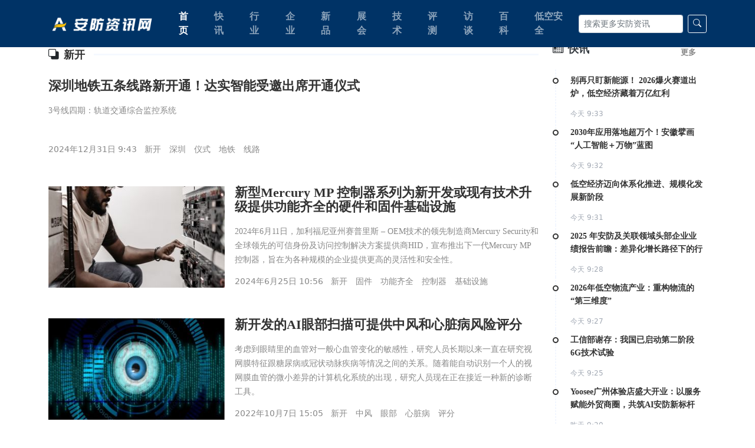

--- FILE ---
content_type: text/html
request_url: https://app.anfangnews.com/tags.php?tag=%E6%96%B0%E5%BC%80
body_size: 5843
content:
<!DOCTYPE HTML>
<!--[if lt IE 7 ]> <html lang="zh-CN" class="ie6 ielt8"> <![endif]-->
<!--[if IE 7 ]>    <html lang="zh-CN" class="ie7 ielt8"> <![endif]-->
<!--[if IE 8 ]>    <html lang="zh-CN" class="ie8"> <![endif]-->
<!--[if (gte IE 9)|!(IE)]><!-->
<html lang="zh-CN">
<!--<![endif]-->
<head>
<meta charset="UTF-8">
<title>新开_标签云_安防资讯网</title>
<meta name="keywords" content="" />
<meta name="description" content="" />
<link href="https://img.anfangnews.com/assets/bootstrap-5.1.3-dist/css/bootstrap.min.css" rel="stylesheet" type="text/css">
<link href="https://img.anfangnews.com/assets/bootstrap-icons-1.8.1/bootstrap-icons.css" rel="stylesheet" type="text/css">
<link href="https://img.anfangnews.com/assets/css/currency.css" rel="stylesheet" type="text/css">
<link rel="stylesheet" type="text/css" href="https://img.anfangnews.com/assets/css/docs.css">
<script src="https://img.anfangnews.com/assets/bootstrap-5.1.3-dist/js/bootstrap.min.js"></script>
<script type="text/javascript" src="https://img.anfangnews.com/js/config.js"></script>
<script type="text/javascript" src="https://img.anfangnews.com/templates/anfangnews/js/jquery.js"></script>
</head>
<body>
<header class="header">
  <nav class="navbar navbar-expand-lg navbar-dark bg-dark fixed-top">
    <div class="container-fluid container"><a class="navbar-brand" href="https://www.anfangnews.com/"><img src="https://img.anfangnews.com/assets/images/logo.png" width="200" alt="logo"></a>
      <button class="navbar-toggler" type="button" data-bs-toggle="collapse" data-bs-target="#navbarSupportedContent" aria-controls="navbarSupportedContent" aria-expanded="false" aria-label="Toggle navigation"> <span class="navbar-toggler-icon"></span> </button>
      <div class="collapse navbar-collapse" id="navbarSupportedContent">
        <ul class="navbar-nav me-auto mb-2 mb-lg-0">
          <li class="nav-item"> <a class="nav-link active" aria-current="page" href="https://www.anfangnews.com/">首页</a> </li>
                                            <li><a href="http://www.anfangnews.com/kuaixun/" target="_blank" class="nav-link">快讯</a></li>
                                             <li><a href="http://www.anfangnews.com/hangye/" target="_blank" class="nav-link">行业</a></li>
                                             <li><a href="http://www.anfangnews.com/qiye/" target="_blank" class="nav-link">企业</a></li>
                                             <li><a href="http://www.anfangnews.com/xinpin/" target="_blank" class="nav-link">新品</a></li>
                                             <li><a href="http://www.anfangnews.com/zhanhui/" target="_blank" class="nav-link">展会</a></li>
                                             <li><a href="http://www.anfangnews.com/jishu/" target="_blank" class="nav-link">技术</a></li>
                                             <li><a href="http://www.anfangnews.com/pingce/" target="_blank" class="nav-link">评测</a></li>
                                             <li><a href="http://www.anfangnews.com/fangtan/" target="_blank" class="nav-link">访谈</a></li>
                                             <li><a href="http://www.anfangnews.com/baike/" target="_blank" class="nav-link">百科</a></li>
                                                                                 <li><a href="http://www.anfangnews.com/dikonganquan/" target="_blank" class="nav-link">低空安全</a></li>
                   </ul>
        <form class="d-flex input-group-sm" role="search">
          <input class="form-control me-2" type="search" placeholder="搜索更多安防资讯" aria-label="Search">
          <button class="btn btn-outline-warning bi bi-search" type="submit"></button>
        </form>
      </div>
    </div>
  </nav>
</header>
<main class="main">
  <div class="container">
    <div class="row">
      <div class="col-lg-9">
        <div class="pos_hot_title">
          <div class="line"></div>
          <h3 class="name"><i class="bi bi-back text-dark pe-2"></i>新开</h3>
        </div>
        <div class="news-list">
          <ul class="public-news-list p-0">
                        <li class="clearFloat overflow-hidden"> 
                            <div class="text-list">
                <h3 class="title"><a href="http://www.anfangnews.com/2024/1231/12279.shtml" title="深圳地铁五条线路新开通！达实智能受邀出席开通仪式" target="_blank">深圳地铁五条线路新开通！达实智能受邀出席开通仪式</a> </h3>
                <p class="des">3号线四期：轨道交通综合监控系统</p>
                <div class="rel-other clearFloat"> <span class="timer fl">2024年12月31日 9:43</span> 
                   
                  <a href="https://app.anfangnews.com/tags.php?tag=%E6%96%B0%E5%BC%80" title="新开" target="_blank" class="type-url fl">新开</a> 
                   
                  <a href="https://app.anfangnews.com/tags.php?tag=%E6%B7%B1%E5%9C%B3" title="深圳" target="_blank" class="type-url fl">深圳</a> 
                   
                  <a href="https://app.anfangnews.com/tags.php?tag=%E4%BB%AA%E5%BC%8F" title="仪式" target="_blank" class="type-url fl">仪式</a> 
                   
                  <a href="https://app.anfangnews.com/tags.php?tag=%E5%9C%B0%E9%93%81" title="地铁" target="_blank" class="type-url fl">地铁</a> 
                   
                  <a href="https://app.anfangnews.com/tags.php?tag=%E7%BA%BF%E8%B7%AF" title="线路" target="_blank" class="type-url fl">线路</a> 
                   
                </div>
              </div>
            </li>
                        <li class="clearFloat overflow-hidden"> 
               
              <a href="http://www.anfangnews.com/2024/0625/11719.shtml" title="新型Mercury MP 控制器系列为新开发或现有技术升级提供功能齐全的硬件和固件基础设施" target="_blank" class="pic-url picHover"> <img src="https://upload.anfangnews.com/2024/0625/thumb_345_174_1719284198831.jpeg" width="345" height="174" alt="新型Mercury MP 控制器系列为新开发或现有技术升级提供功能齐全的硬件和固件基础设施"></a> 
                            <div class="pic-right">
                <h3 class="title"><a href="http://www.anfangnews.com/2024/0625/11719.shtml" title="新型Mercury MP 控制器系列为新开发或现有技术升级提供功能齐全的硬件和固件基础设施" target="_blank">新型Mercury MP 控制器系列为新开发或现有技术升级提供功能齐全的硬件和固件基础设施</a> </h3>
                <p class="des">2024年6月11日，加利福尼亚州赛普里斯 – OEM技术的领先制造商Mercury Security和全球领先的可信身份及访问控制解决方案提供商HID，宣布推出下一代Mercury MP控制器，旨在为各种规模的企业提供更高的灵活性和安全性。</p>
                <div class="rel-other clearFloat"> <span class="timer fl">2024年6月25日 10:56</span> 
                   
                  <a href="https://app.anfangnews.com/tags.php?tag=%E6%96%B0%E5%BC%80" title="新开" target="_blank" class="type-url fl">新开</a> 
                   
                  <a href="https://app.anfangnews.com/tags.php?tag=%E5%9B%BA%E4%BB%B6" title="固件" target="_blank" class="type-url fl">固件</a> 
                   
                  <a href="https://app.anfangnews.com/tags.php?tag=%E5%8A%9F%E8%83%BD%E9%BD%90%E5%85%A8" title="功能齐全" target="_blank" class="type-url fl">功能齐全</a> 
                   
                  <a href="https://app.anfangnews.com/tags.php?tag=%E6%8E%A7%E5%88%B6%E5%99%A8" title="控制器" target="_blank" class="type-url fl">控制器</a> 
                   
                  <a href="https://app.anfangnews.com/tags.php?tag=%E5%9F%BA%E7%A1%80%E8%AE%BE%E6%96%BD" title="基础设施" target="_blank" class="type-url fl">基础设施</a> 
                   
                </div>
              </div>
            </li>
                        <li class="clearFloat overflow-hidden"> 
               
              <a href="http://www.anfangnews.com/2022/1007/961.shtml" title="新开发的AI眼部扫描可提供中风和心脏病风险评分" target="_blank" class="pic-url picHover"> <img src="https://upload.anfangnews.com/2022/1007/thumb_345_174_1665126336148.jpg" width="345" height="174" alt="新开发的AI眼部扫描可提供中风和心脏病风险评分"></a> 
                            <div class="pic-right">
                <h3 class="title"><a href="http://www.anfangnews.com/2022/1007/961.shtml" title="新开发的AI眼部扫描可提供中风和心脏病风险评分" target="_blank">新开发的AI眼部扫描可提供中风和心脏病风险评分</a> </h3>
                <p class="des">考虑到眼睛里的血管对一般心血管变化的敏感性，研究人员长期以来一直在研究视网膜特征跟糖尿病或冠状动脉疾病等情况之间的关系。随着能自动识别一个人的视网膜血管的微小差异的计算机化系统的出现，研究人员现在正在接近一种新的诊断工具。</p>
                <div class="rel-other clearFloat"> <span class="timer fl">2022年10月7日 15:05</span> 
                   
                  <a href="https://app.anfangnews.com/tags.php?tag=%E6%96%B0%E5%BC%80" title="新开" target="_blank" class="type-url fl">新开</a> 
                   
                  <a href="https://app.anfangnews.com/tags.php?tag=%E4%B8%AD%E9%A3%8E" title="中风" target="_blank" class="type-url fl">中风</a> 
                   
                  <a href="https://app.anfangnews.com/tags.php?tag=%E7%9C%BC%E9%83%A8" title="眼部" target="_blank" class="type-url fl">眼部</a> 
                   
                  <a href="https://app.anfangnews.com/tags.php?tag=%E5%BF%83%E8%84%8F%E7%97%85" title="心脏病" target="_blank" class="type-url fl">心脏病</a> 
                   
                  <a href="https://app.anfangnews.com/tags.php?tag=%E8%AF%84%E5%88%86" title="评分" target="_blank" class="type-url fl">评分</a> 
                   
                </div>
              </div>
            </li>
                      </ul>
        </div>
        <!-- 分页 -->
        <ul class="pages">
                  </ul>
        <!-- @end 分页 --> 
      </div>
      <div class="col-lg-3">
        <aside class="aside-panel quick-news-panel  bd-toc bg-white mb-5">
          <div class="panel-head">
            <div class="title">
              <h3><a href="" target="_blank" title=""><i class="bi bi-newspaper text-dark pe-2"></i>快讯</a></h3>
              <a class="more float-end">更多</a></div>
          </div>
          <div class="panel-body">
            <div class="quick-news-swiper list">
              <div id="quick-news-wrapper" class="swiper-wrappers"> 
                                <div class="swiper-slide">
                  <div class="item"><a href="http://www.anfangnews.com/2026/0123/14075.shtml" title="别再只盯新能源！ 2026爆火赛道出炉，低空经济藏着万亿红利" target="_blank">
                    <p class="title">别再只盯新能源！ 2026爆火赛道出炉，低空经济藏着万亿红利</p>
                    <p class="date">今天 9:33</p>
                    </a></div>
                </div>
                                <div class="swiper-slide">
                  <div class="item"><a href="http://www.anfangnews.com/2026/0123/14074.shtml" title="2030年应用落地超万个！安徽擘画“人工智能＋万物”蓝图" target="_blank">
                    <p class="title">2030年应用落地超万个！安徽擘画“人工智能＋万物”蓝图</p>
                    <p class="date">今天 9:32</p>
                    </a></div>
                </div>
                                <div class="swiper-slide">
                  <div class="item"><a href="http://www.anfangnews.com/2026/0123/14073.shtml" title="低空经济迈向体系化推进、规模化发展新阶段" target="_blank">
                    <p class="title">低空经济迈向体系化推进、规模化发展新阶段</p>
                    <p class="date">今天 9:31</p>
                    </a></div>
                </div>
                                <div class="swiper-slide">
                  <div class="item"><a href="http://www.anfangnews.com/2026/0123/14072.shtml" title="2025 年安防及关联领域头部企业业绩报告前瞻：差异化增长路径下的行业新图景" target="_blank">
                    <p class="title">2025 年安防及关联领域头部企业业绩报告前瞻：差异化增长路径下的行业新图景</p>
                    <p class="date">今天 9:28</p>
                    </a></div>
                </div>
                                <div class="swiper-slide">
                  <div class="item"><a href="http://www.anfangnews.com/2026/0123/14071.shtml" title="2026年低空物流产业：重构物流的“第三维度”" target="_blank">
                    <p class="title">2026年低空物流产业：重构物流的“第三维度”</p>
                    <p class="date">今天 9:27</p>
                    </a></div>
                </div>
                                <div class="swiper-slide">
                  <div class="item"><a href="http://www.anfangnews.com/2026/0123/14070.shtml" title="工信部谢存：我国已启动第二阶段6G技术试验" target="_blank">
                    <p class="title">工信部谢存：我国已启动第二阶段6G技术试验</p>
                    <p class="date">今天 9:25</p>
                    </a></div>
                </div>
                                <div class="swiper-slide">
                  <div class="item"><a href="http://www.anfangnews.com/2026/0122/14069.shtml" title="Yoosee广州体验店盛大开业：以服务赋能外贸商圈，共筑AI安防新标杆" target="_blank">
                    <p class="title">Yoosee广州体验店盛大开业：以服务赋能外贸商圈，共筑AI安防新标杆</p>
                    <p class="date">昨天 9:20</p>
                    </a></div>
                </div>
                                <div class="swiper-slide">
                  <div class="item"><a href="http://www.anfangnews.com/2026/0122/14068.shtml" title="海康威视四款装备入选工信部先进安全应急装备推广目录" target="_blank">
                    <p class="title">海康威视四款装备入选工信部先进安全应急装备推广目录</p>
                    <p class="date">昨天 9:17</p>
                    </a></div>
                </div>
                                <div class="swiper-slide">
                  <div class="item"><a href="http://www.anfangnews.com/2026/0122/14067.shtml" title="2026无人机行业发展现状与产业链分析" target="_blank">
                    <p class="title">2026无人机行业发展现状与产业链分析</p>
                    <p class="date">昨天 9:15</p>
                    </a></div>
                </div>
                                <div class="swiper-slide">
                  <div class="item"><a href="http://www.anfangnews.com/2026/0122/14066.shtml" title="当AI成为攻击面：五个足以瓦解企业安全防线的智能漏洞深度剖析" target="_blank">
                    <p class="title">当AI成为攻击面：五个足以瓦解企业安全防线的智能漏洞深度剖析</p>
                    <p class="date">昨天 9:13</p>
                    </a></div>
                </div>
                                <div class="swiper-slide">
                  <div class="item"><a href="http://www.anfangnews.com/2026/0121/14065.shtml" title="宇泛智能完成5.13亿元Pre-IPO+轮融资，加码具身智能与全球化布局" target="_blank">
                    <p class="title">宇泛智能完成5.13亿元Pre-IPO+轮融资，加码具身智能与全球化布局</p>
                    <p class="date">前天 10:01</p>
                    </a></div>
                </div>
                                <div class="swiper-slide">
                  <div class="item"><a href="http://www.anfangnews.com/2026/0121/14064.shtml" title="哪起粉尘喷哪里，海康威视助力柳钢智能减排" target="_blank">
                    <p class="title">哪起粉尘喷哪里，海康威视助力柳钢智能减排</p>
                    <p class="date">前天 10:00</p>
                    </a></div>
                </div>
                                <div class="swiper-slide">
                  <div class="item"><a href="http://www.anfangnews.com/2026/0121/14063.shtml" title="熵基科技发布 2026 春季新品矩阵：以全栈AI能力驱动智慧空间进化" target="_blank">
                    <p class="title">熵基科技发布 2026 春季新品矩阵：以全栈AI能力驱动智慧空间进化</p>
                    <p class="date">前天 9:57</p>
                    </a></div>
                </div>
                                <div class="swiper-slide">
                  <div class="item"><a href="http://www.anfangnews.com/2026/0121/14062.shtml" title="2026中国视联网行业市场分析及发展前景预测，安防大厂提供技术融合" target="_blank">
                    <p class="title">2026中国视联网行业市场分析及发展前景预测，安防大厂提供技术融合</p>
                    <p class="date">前天 9:55</p>
                    </a></div>
                </div>
                                <div class="swiper-slide">
                  <div class="item"><a href="http://www.anfangnews.com/2026/0121/14061.shtml" title="无安全不智能！具身智能机器人场景网络安全攻防赛在成都举办，助推行业安全标准建设" target="_blank">
                    <p class="title">无安全不智能！具身智能机器人场景网络安全攻防赛在成都举办，助推行业安全标准建设</p>
                    <p class="date">前天 9:52</p>
                    </a></div>
                </div>
                                <div class="swiper-slide">
                  <div class="item"><a href="http://www.anfangnews.com/2026/0121/14060.shtml" title="地位堪比光刻机！我国首台串列型高能氢离子注入机成功出束" target="_blank">
                    <p class="title">地位堪比光刻机！我国首台串列型高能氢离子注入机成功出束</p>
                    <p class="date">前天 9:50</p>
                    </a></div>
                </div>
                                <div class="swiper-slide">
                  <div class="item"><a href="http://www.anfangnews.com/2026/0120/14059.shtml" title="带物理遮挡盖的摄像头推荐 罗技MX Brio 4K超高清，隐私与性能的完美平衡" target="_blank">
                    <p class="title">带物理遮挡盖的摄像头推荐 罗技MX Brio 4K超高清，隐私与性能的完美平衡</p>
                    <p class="date">2026年1月20日 11:00</p>
                    </a></div>
                </div>
                                <div class="swiper-slide">
                  <div class="item"><a href="http://www.anfangnews.com/2026/0120/14058.shtml" title="2026-2030年安防产业：视频结构化、物联感知、云边协同" target="_blank">
                    <p class="title">2026-2030年安防产业：视频结构化、物联感知、云边协同</p>
                    <p class="date">2026年1月20日 10:58</p>
                    </a></div>
                </div>
                                <div class="swiper-slide">
                  <div class="item"><a href="http://www.anfangnews.com/2026/0120/14057.shtml" title="伟达联手Archer开启航空AI新纪元：智能飞行技术全面升级" target="_blank">
                    <p class="title">伟达联手Archer开启航空AI新纪元：智能飞行技术全面升级</p>
                    <p class="date">2026年1月20日 10:56</p>
                    </a></div>
                </div>
                                <div class="swiper-slide">
                  <div class="item"><a href="http://www.anfangnews.com/2026/0120/14056.shtml" title="全球Top10半导体公司：英伟达一骑绝尘，联发科守门员" target="_blank">
                    <p class="title">全球Top10半导体公司：英伟达一骑绝尘，联发科守门员</p>
                    <p class="date">2026年1月20日 10:55</p>
                    </a></div>
                </div>
                                <div class="swiper-slide">
                  <div class="item"><a href="http://www.anfangnews.com/2026/0119/14055.shtml" title="智能门控产业赋能：喀美合作伙伴峰会青岛站收官" target="_blank">
                    <p class="title">智能门控产业赋能：喀美合作伙伴峰会青岛站收官</p>
                    <p class="date">2026年1月19日 9:10</p>
                    </a></div>
                </div>
                                <div class="swiper-slide">
                  <div class="item"><a href="http://www.anfangnews.com/2026/0119/14054.shtml" title="奇安信中标某大型银行开发安全扩容项目" target="_blank">
                    <p class="title">奇安信中标某大型银行开发安全扩容项目</p>
                    <p class="date">2026年1月19日 9:08</p>
                    </a></div>
                </div>
                                <div class="swiper-slide">
                  <div class="item"><a href="http://www.anfangnews.com/2026/0119/14053.shtml" title="泰雷兹为三星电子荣获CES大奖的后量子芯片提供技术支持" target="_blank">
                    <p class="title">泰雷兹为三星电子荣获CES大奖的后量子芯片提供技术支持</p>
                    <p class="date">2026年1月19日 9:06</p>
                    </a></div>
                </div>
                                <div class="swiper-slide">
                  <div class="item"><a href="http://www.anfangnews.com/2026/0119/14052.shtml" title="2026年家用监控摄像头芯片SoC发展综述" target="_blank">
                    <p class="title">2026年家用监控摄像头芯片SoC发展综述</p>
                    <p class="date">2026年1月19日 9:05</p>
                    </a></div>
                </div>
                                <div class="swiper-slide">
                  <div class="item"><a href="http://www.anfangnews.com/2026/0119/14051.shtml" title="低空经济：订单潮涌，产业格局重塑进行时" target="_blank">
                    <p class="title">低空经济：订单潮涌，产业格局重塑进行时</p>
                    <p class="date">2026年1月19日 9:03</p>
                    </a></div>
                </div>
                                <div class="swiper-slide">
                  <div class="item"><a href="http://www.anfangnews.com/2026/0116/14050.shtml" title="协同一体化作业！云深处科技发布全新应急消防解决方案" target="_blank">
                    <p class="title">协同一体化作业！云深处科技发布全新应急消防解决方案</p>
                    <p class="date">2026年1月16日 10:02</p>
                    </a></div>
                </div>
                                <div class="swiper-slide">
                  <div class="item"><a href="http://www.anfangnews.com/2026/0116/14049.shtml" title="一键科技：某地某幼儿园、学校一键报警安全及防盗警报系统的监控服务项目" target="_blank">
                    <p class="title">一键科技：某地某幼儿园、学校一键报警安全及防盗警报系统的监控服务项目</p>
                    <p class="date">2026年1月16日 9:55</p>
                    </a></div>
                </div>
                                <div class="swiper-slide">
                  <div class="item"><a href="http://www.anfangnews.com/2026/0116/14048.shtml" title="钙钛矿监控摄像头：“有光即有电”的技术革命，为何难以普及？" target="_blank">
                    <p class="title">钙钛矿监控摄像头：“有光即有电”的技术革命，为何难以普及？</p>
                    <p class="date">2026年1月16日 9:53</p>
                    </a></div>
                </div>
                                <div class="swiper-slide">
                  <div class="item"><a href="http://www.anfangnews.com/2026/0116/14047.shtml" title="IDC预测：2030年全球企业活跃AI智能体数量将达到22亿个，年增幅139%" target="_blank">
                    <p class="title">IDC预测：2030年全球企业活跃AI智能体数量将达到22亿个，年增幅139%</p>
                    <p class="date">2026年1月16日 9:50</p>
                    </a></div>
                </div>
                                <div class="swiper-slide">
                  <div class="item"><a href="http://www.anfangnews.com/2026/0115/14046.shtml" title="云深处科技发布全新应急解决方案，重塑救援新范式" target="_blank">
                    <p class="title">云深处科技发布全新应急解决方案，重塑救援新范式</p>
                    <p class="date">2026年1月15日 9:33</p>
                    </a></div>
                </div>
                 
              </div>
            </div>
            <div class="button-group"><a href="https://app.anfangnews.com/roll.php" target="_blank" title="" class="btn">滚动资讯</a></div>
          </div>
        </aside>
      </div>
    </div>
  </div>
</main>
<footer class="film-global-footer">
  <footer class="global-footer pt-5">
    <div class="copyright">
      <div class="text-center">
<p>Copyright &copy; 2022 <a href="http://www.anfangnews.com/" target='_blank'>安防资讯网</a> 版权所有 Power by 甘肃惠敏安防科技有限公司 All Rights Reserved.</p>
<p>增值电信业务经营许可证：<a href="https://beian.miit.gov.cn/" target="_blank" data-hrefexp="fr=homepc_bottom">甘B2-20220036</a>&#160;
<a target="_blank" href="http://www.beian.gov.cn/portal/registerSystemInfo?recordcode=62010202003728" style="display:inline-block; text-decoration:none;height:20px;line-height:20px;"><img src="https://img.anfangnews.com/images/gawb.png" style="float:left;"/>甘公网安备 62010202003728号</a>&#160; ICP备案号：<a href="https://beian.miit.gov.cn/" target="_blank" data-hrefexp="fr=homepc_bottom">陇ICP备12000430号</a></p>
<p><a target="_blank" href="https://www.12377.cn/"><img src="https://img.anfangnews.com/assets/images/12377.png" width="250" height="50"/>
</p>
      </div>
    </div>
  </footer>
</footer></body>
</html>

--- FILE ---
content_type: text/css
request_url: https://img.anfangnews.com/assets/css/currency.css
body_size: 4617
content:
body, div, dl, dt, dd, ul, ol, li, h1, h2, h3, h4, h5, h6, pre, code, form, fieldset, legend, input, textarea, p, blockquote, th, td, section, main, aside, header, footer, article {
	box-sizing:border-box;
}
h1, h2, h3, h4, h5, h6 {
	font-weight:normal;
	font-size:100%
}
li {
	list-style:none
}
img {
	border:none
}
em {
	font-style:normal;
}
input, select, textarea {
	outline:none;
	border:none;
	background:none;
	border-radius:0;
	-webkit-border-radius:0;
	-webkit-appearance:none;
	background-image:-webkit-linear-gradient(transparent, transparent);
	background-image:linear-gradient(transparent, transparent)
}
textarea {
	resize:none
}
html {
	-webkit-text-size-adjust:none
}
article， aside， details， figcaption， figure， footer， header， hgroup， menu， nav， section {
	display:block
}
img {
	max-width:100%;
	height:auto;
	width:auto \9;
	vertical-align:text-top
}
.video embed， .video object， .video iframe {
	width:100%;
	height:auto
}
a {
	color:#343a40;
	text-decoration:none;
	outline:none;
	-webkit-tap-highlight-color:rgba(0, 0, 0, 0)
}
.clearfix:after, .clearfix:before {
	content:"";
	display:table
}
.clearfix:after {
	clear:both
}
.clearfix {
	zoom:1
}
.fs-8 {
 font-size:.5rem !important
}
.ads-xy img {
	width:100%;
}
.bg-dark {
	background:#003366 !important
}
.logo .btn-danger {
	background:#d63384;
	border-color:#d63384
}
.logo img {
	width:65%;
	height:auto;
}
.rank ul li i {
	width:20px;
	height:20px;
	text-align: center;
	line-height: 20px;
	float: left;
	overflow: hidden;
	margin:2px 10px 0 0;
}
.rank ul li .top1, .rank ul li .top2, .rank ul li .top3 {
	color:#fff !important;
	display: inline-block;
	color: #a9aeb7;
}
.rank ul li .top1 {
	background: #dc3545;
}
.rank ul li .top2 {
	background: #fc7403;
}
.rank ul li .top3 {
	background: #f8cc1c;
}
.side-special-module {
	position:relative;
	float:right;
	width:100%;
	overflow:hidden
}
.home-recommend-list {
	width:100%;
	padding:0;
	margin:0
}
.home-recommend-list:after, .home-recommend-list:before {
	content:" ";
	display:table
}
.home-recommend-list:after {
	clear:both
}
.home-recommend-list li {
	position:relative;
	float:left;
	width:48%;
	height:155px;
	overflow:hidden;
	margin-right:10px;
	margin-bottom:10px;
	background-size:contain;
	background-repeat:no-repeat
}
.home-recommend-list li:nth-child(even) {
 margin-right:0 !important
}
.home-recommend-list a, .home-recommend-list img {
	display:block;
	width:100%;
	height:100%
}
.home-recommend-list img {
	position:relative;
	z-index:1
}
.home-recommend-list p {
	position:absolute;
	bottom:-18px;
	left:0;
	z-index:3;
	width:100%;
	padding:12px 10px;
	min-height:60px;
	box-sizing:border-box;
	overflow:hidden;
	line-height:18px;
	font-size:14px;
	color:#fff;
 transition:all .5s;
	background-image:linear-gradient(180deg, rgba(23, 24, 26, 0) 5%, #17181A 94%);
}
.home-recommend-list p span {
	display:block;
	max-height:36px;
	overflow:hidden
}
.public-news-list li {
	margin-bottom: 50px;
	position:relative;
}
.public-news-list li .article-item-channel {
	position: absolute;
	top: 4px;
	left: 4px;
	z-index: 103;
	border-radius: 1px;
	padding: 0 10px;
	text-align: center;
	height: 20px;
	line-height: 20px;
	font-size: 13px;
	color: #fff;
	background:rgba(0, 51, 102)
}
.public-news-list .pic-url {
	float: left;
	width: 36%;
	height: 174px;
}
.public-news-list .pic-url img {
	width: 100%;
	height: 100%;
}
.public-news-list .pic-right {
	width:62%;
	padding-top: 1px;
	height: 174px;
	float:right;
	position:relative
}
.public-news-list .text-list {
	height:130px;
}
.public-news-list h3.title {
	font:bold 22px/24px "Microsoft Yahei";
	margin-bottom: 18px;
}
.public-news-list h3.title a {
	color: #333;
}
.public-news-list h3.title a:hover {
	color:#0d6efd;
}
.public-news-list .des {
	font:14px/24px "Microsoft Yahei";
	color: #888;
	overflow: hidden;
	margin-bottom:10px;
}
.public-news-list .rel-other {
	overflow: hidden;
	font-size: 0;
	position: absolute;
	bottom: 0;
}
.public-news-list .pic-right .f1 {
	float: left;
}
.public-news-list .rel-other .timer, .public-news-list .rel-other a.type-url {
	display: inline-block;
	width: auto;
	font-size: 14px;
	color: #888;
}
.public-news-list .rel-other a.type-url {
	padding: 0 4px;
	margin-left: 6px;
}
.public-news-list .rel-other .timer {
	padding-right: 3px;
}
.public-news-list .rel-other a.type-url:hover {
	color: #ffffff;
	background-color: #2267ad;
}
.aside-panel .panel-body {
	position: relative;
	margin-bottom:30px;
}
.quick-news-panel .panel-head .title {
	border-bottom:none!important;
	height:28px!important;
	line-height:28px!important
}
.quick-news-panel .panel-head .title h3 {
	padding:0;
	float:left;
	font: normal 18px/26px "Microsoft Yahei";
	position:relative;
	font-weight:700;
}
.title h3 a:before {
	width:95%;
	height:12px;
	background:#a6cbff;
	position:absolute;
	left:0;
	top:16px;
	border-bottom:none
}
.quick-news-panel .panel-head .title h3:after {
	display:none!important
}
.quick-news-panel .panel-head .title .more {
	padding-right:18px;
	line-height:28px!important;
}
.quick-news-panel .panel-head .title .more, .quick-news-panel .panel-head .title .more:hover {
	background-repeat:no-repeat;
	background-position:100%;
	background-size:16px 16px;
transition:all .3s
}
.quick-news-panel .panel-head .title .more:hover {
	color:#1a79ff;
	background-image:url(../images/refresh_active_icon.png)
}
.quick-news-panel .swiper-slide {
	height:88px;
	overflow:hidden;
	width:100%
}
.quick-news-panel .quick-news-ad {
	height:0!important;
	overflow:hidden!important
}
.quick-news-panel .list {
	position:relative;
	height:640px;
	margin-top:20px
}
.quick-news-panel .list .swiper-wrappers {
	height:100%;
	overflow-y:auto;
	padding-right:5px;
	box-sizing:border-box
}
.quick-news-panel .list .swiper-wrappers::-webkit-scrollbar {
width:4px;
background:#f2f7ff;
border-radius:2px
}
.quick-news-panel .list .swiper-wrappers::-webkit-scrollbar-thumb {
background:#dadfe6;
border-radius:2px
}
.quick-news-panel .list .item {
	position:relative;
	width:100%;
	height:88px;
	overflow:hidden;
	padding-left:5px;
	box-sizing:border-box
}
.quick-news-panel .list .item:before {
	content:"";
	position:absolute;
	top:14px;
	left:0;
	z-index:2;
	width:10px;
	height:10px;
	background-color:#fff;
	border:2px solid #333;
	border-radius:50%;
transition:all .3s
}
.quick-news-panel .list .item:after {
	content:"";
	position:absolute;
	top:0;
	left:4px;
	z-index:1;
	width:0;
	height:100%;
	border:1px dashed #f2f7ff
}
.quick-news-panel .list .item a {
	position:relative;
	display:block;
	height:100%;
	padding-left:25px;
	overflow:hidden;
	width:100%;
	box-sizing:border-box;
	background-color:#fff;
transition:all .3s
}
.quick-news-panel .list .item a:before {
	content:"";
	position:absolute;
	top:0;
	left:0;
	width:0;
	height:100%;
	background-color:transparent;
transition:all .4s
}
.quick-news-panel .list .item a:hover:before {
	width:100%;
	background-image:linear-gradient(90deg, #fcfcfc 5%, #f8f8f8);
transition:all .4s
}
.quick-news-panel .list .item a:hover .title {
	color:#1a79ff;
transition:all .3s
}
.quick-news-panel .list .item .date, .quick-news-panel .list .item .title {
	position:relative;
	z-index:2
}
.quick-news-panel .list .item .title {
	height:44px;
	overflow:hidden;
	font-size:14px;
	line-height:22px;
	margin-top:8px;
	color:#333;
	font-weight: 600;
}
.quick-news-panel .list .item .title img {
	vertical-align:middle;
	margin-left:6px;
	width:18px;
	height:14px;
	overflow:hidden
}
.quick-news-panel .list .item .date {
	margin-top:8px;
	font-size:12px;
	line-height:14px;
	color:#a1a8b3
}
.button-group .btn {
	padding: 0 42px;
}
.button-group {
	position: relative;
	text-align: center;
	margin-top:30px;
}
.button-group .btn:hover {
	color: #fff !important;
	background-color: #1a79ff;
	border-color: #1a79ff;
 transition: all .3s;
}
.button-group .btn {
	display: inline-block;
	height: 40px;
	font-size: 14px;
	color: #a1a8b3;
	line-height: 40px;
	border: 1px solid #a1a8b3;
	border-radius: 2px;
 transition: all .3s;
	cursor: pointer;
}
.film-info-list li {
	padding-bottom:20px;
}
.film-info-list li a {
	font-size:14px;
}
.film-info-list li .num {
	width: 10px;
	height: 10px;
	border-radius: 50%;
	background: #f2f7ff;
	font-size: 12px;
	color: #adb5bd;
	padding: 2px 6px;
	margin-right:5px;
}
.film-info-list li .top1 {
	background:#333;
	color:#fff;
}
.film-info-list li .top2 {
	background:#333;
	color:#fff;
}
.film-info-list li .top3 {
	background:#333;
	color:#fff;
}
.sole-comment-mod {
	margin-top:30px;
}
.title {
	position:relative;
	width:100%;
	font:normal 18px/26px "Microsoft Yahei";
	font-weight:700;
}
.r-mod-hd h2 {
	float: left;
	font:normal 18px/26px "Microsoft Yahei";
	margin-right: 15px;
	height: 26px;
	overflow: hidden;
	margin-bottom:20px;
	font-weight:700;
}
.quick-news-panel .panel-head .title h3 a {
	position:relative
}
.more {
	color: #888;
	font-size: 13px;
	float: right;
	margin-top: 5px;
}
.quick-news-panel .panel-head .title h3:before {
	width: 95%;
	height: 12px;
	background: #a6cbff;
	position: absolute;
	left: 0;
	top: 16px;
	border-bottom: none;
}
.r-mod-hd .mod-title {
	color: #333;
	display: block;
	font:normal 18px/26px "Microsoft Yahei";
	font-weight:700;
}
.r-mod-hd .more {
	color: #888;
	font-size: 13px;
	float: right;
	margin-top: 5px;
}
.r-mod-hd .more:hover {
	color: #2267ad;
}
.film-plan-list {
	padding-bottom: 37px;
}
.film-plan-list a, .film-plan-list .first span {
	display: block;
}
.film-plan-list .first {
	margin-bottom: 9px;
}
.film-plan-list .first .img-url {
	width: 100%;
	height: 150px;
	position: relative;
}
.film-plan-list .first .img-url img {
	width:100%;
	height: 100%;
}
.film-plan-list .first .title {
	position: absolute;
	left:0;
	bottom:0;
	font-size: 15px;
	width: 100%;
	height: 30px;
	line-height: 30px;
	filter: alpha(opacity=80);
	background-image: linear-gradient(180deg, rgba(23, 24, 26, 0) 54%, #17181A 94%);
}
.film-plan-list .first .title span {
	color: #ffffff;
	position: relative;
	height: 30px;
	overflow: hidden;
	padding: 0 10px;
}
.film-plan-list .first p {
	margin-bottom:0;
	font: 14px/23px "Microsoft Yahei";
	color: #888;
	background:#f5f9ff;
	padding:10px;
}
.film-plan-list .rel-url {
	color:#333;
	height: 24px;
	overflow: hidden;
	margin-bottom: 8px;
}
.film-plan-list .rel-url:hover {
	color: #2267ad;
}
.sole-comment-ul {
	padding-bottom: 30px;
}
.sole-comment-ul .list {
	margin-bottom: 20px;
	height: 100px;
	overflow: hidden;
}
.sole-comment-ul .list a {
	display: block;
}
.sole-comment-ul .list .img-url {
	float: left;
	width: 25%;
	height: 100px;
}
.sole-comment-ul .list .img-url img {
	width: 100%;
	height: 100%;
}
.sole-comment-ul .list .exc-base {
	width: 70%;
	float: right;
}
.sole-comment-ul .list .exc-base .title {
	font-size: 16px;
	color: #333;
	margin-bottom: 8px;
}
.sole-comment-ul .list .exc-base .title:hover {
	color: #2267ad;
}
.sole-comment-ul .list .exc-base p {
	color: #888;
	font-size: 14px;
}
.main {
	position:relative;
	top:70px;
}
.header .navbar-expand-lg .navbar-nav .nav-link {
	padding-right: 1rem;
	padding-left: 1rem;
	font-weight:bold;
}
.pos_hot_title {
	height: 44px;
	overflow: hidden;
	position: relative;
	margin-bottom: 20px;
}
.pos_hot_title .line {
	height: 3px;
	overflow: hidden;
	background-color: #f5f9ff;
	margin-top: 21px;
}
.pos_hot_title .name {
	position: absolute;
	left: 0px;
	top: 0px;
	background-color: #fff;
	padding-right: 15px;
	color: #333;
	height: 45px;
	line-height: 45px;
	font-size: 18px;
	font-weight:700;
}
.footer {
	background:#333f51;
	margin-top:80px;
}
.footer .partner {
	padding: 30px 0 15px;
}
.footer .partner .title {
	font-weight: 700;
	font-size: 14px;
	color: rgba(255, 255, 255, .55);
	line-height: 19px;
	padding-bottom: 7px;
}
.footer .partner .partner-first {
	border-bottom: 1px solid rgba(255, 255, 255, .2);
	line-height: 22px;
	padding-bottom: 10px;
	height: auto;
	overflow: hidden;
}
.global-footer {
	width:100%;
	margin-top: 120px;
	background-color: #001d26;
}
.global-footer .footer-row:after, .global-footer .footer-row:before {
	content:" ";
	display:table
}
.global-footer .footer-row:after {
	clear:both
}
.global-footer .footer-row .col {
	float:left
}
.global-footer .footer-row .footer__logo-well {
}
.global-footer .footer-row .footer__logo-well .logo {
	padding-bottom:20px;
	width:140px;
}
.global-footer .footer-row .footer__logo-well .footer__tips {
	margin-top:2px;
	font-size:14px;
	line-height:20px;
	color:rgba(255, 255, 255)
}
.global-footer .footer-row .footer__other-link li {
	margin-bottom:15px;
	font-size:14px;
	line-height:24px;
	text-align: center;
}
.global-footer .footer-row .footer__other-link li a {
	color:rgba(255, 255, 255);
transition:color .3s
}
.global-footer .footer-row .footer__other-link li a:hover {
	color:#fff;
transition:color .3s
}
.global-footer .footer-row .footer__other-link li.title {
	margin-bottom:20px;
	font-size:16px;
	font-weight:700;
	line-height:30px;
	color:rgba(255, 255, 255)
}
.global-footer .footer-row .footer__qr-code {
	float:right
}
.global-footer .footer-row .footer__qr-code>ul {
	text-align:center;
}
.global-footer .footer-row .footer__qr-code li.title {
	margin-bottom:26px;
	font-size:16px;
	font-weight:700;
	line-height:30px;
	color:rgba(255, 255, 255)
}
.global-footer .footer-row .footer__qr-code li img {
	width:108px;
	height:108px
}
.global-footer .footer-row .footer__qr-code li p {
	margin-top:10px;
	font-size:14px;
	color:#ffffff;
	line-height:24px
}
.global-footer .footer-row.friend-link {
	margin-top:23px;
	padding-top:0px;
	border-top:1px solid #3b4657
}
.global-footer .footer-row .inner-row {
	margin-top:12px
}
.global-footer .footer-row .inner-row:after, .global-footer .footer-row .inner-row:before {
	content:" ";
	display:table
}
.global-footer .footer-row .inner-row:after {
	clear:both
}
.global-footer .footer-row .inner-row>p {
	font-size:16px;
	font-weight:700;
	line-height:24px;
	color:#727680
}
.global-footer .footer-row .inner-row .links {
	float:left;
	width:100%
}
.global-footer .footer-row .inner-row .links li {
	display:inline-block;
	margin-right:10px;
	margin-bottom:8px
}
.global-footer .footer-row .inner-row .links li a {
	font-size:12px;
	line-height:20px;
	color:#727680;
transition:color .3s
}
.global-footer .footer-row .inner-row .links li a:hover {
	color:#fff;
transition:color .3s
}
.global-footer .copyright {
	height:150px;
	box-shadow:inset 0 1px 0 0 #3b4657;
}
.global-footer .copyright p {
	line-height:20px;
	text-align:center;
	font-size:12px;
	color:#727680
}
.global-footer .copyright p a {
	color:#727680
}
.global-footer .copyright p span {
	position:relative
}
.global-footer .copyright p span:nth-of-type(2) {
margin:0 5px;
padding:0 10px
}
.global-footer .copyright p span:nth-of-type(2):after, .global-footer .copyright p span:nth-of-type(2):before {
content:"";
position:absolute;
top:3px;
width:1px;
height:12px;
background:#45474d
}
.global-footer .copyright p span:nth-of-type(2):before {
left:0
}
.global-footer .copyright p span:nth-of-type(2):after {
right:0
}
.footer .footer-inner-links a, .footer .footer-inner-links span {
	color: rgba(255, 255, 255, .55);
	font-size: 12px;
}
.footer .footer-inner-links {
	text-align:center
}
.copy-right {
	background-color: #39485d;
	padding:10px 0;
}
.copy-right span, .copy-right em, .copy-right em a {
	color: rgba(255, 255, 255, .55);
	font-size: 12px;
	padding-right:5px;
}
.footer-inner-links span {
	padding-left:5px;
}
.hot-tags .hot-tags-list {
	padding: 20px 10px;
	background: #f5f9ff;
}
.hot-tags .hot-tags-list li {
	display: inline-block;
	margin: 12px 6px 0px 0;
}
.hot-tags .hot-tags-list li a {
	text-align: center;
	color: #333;
	padding: 5px 10px;
	font-size: 14px;
	height: 26px;
	line-height: 26px;
	border: 1px solid #333;
	border-radius: 4px;
}
.hot-tags .hot-tags-list li a:hover {
	color: #fff !important;
	background:#333;
}
.partner .partner-second {
	line-height: 22px;
	height: auto;
	overflow: hidden;
}
.partner a {
	margin-right: 20px;
	color:rgba(255, 255, 255, .55);
	letter-spacing: 1px;
	float: left;
	white-space: nowrap;
	font-size: 12px;
}
.partner a:hover {
	color:#0d6efd;
}
.pages {
	font-size: 16px;
	line-height: 38px;
	text-align: center;
	padding: 10px 0px 10px 0px;
	height: 38px;
}
.pages a {
	padding: 8px 14px 8px 14px;
	background-color: #e5e5e5;
	margin: 0px 2px 0px 2px;
	color: #999;
}
.pages a:hover {
	background-color: #dfdede;
}
.pages .now, .pages .now:hover {
	color: #fff;
	background-color: #bcbcbc;
}
.pages .more, .pages .more:hover {
	background-color: #fff;
}
.pages .prev, .pages .next {
	padding: 8px 20px 9px 20px;
	font-family: "瀹嬩綋";
	font-weight: bold;
	font-size: 20px;
}
.pages .prev, .pages .next {
	font-size:14px;
	color:#666
}
.pages .prev {
	border-radius: 99px 0px 0px 99px;
}
.pages .next {
	border-radius: 0px 99px 99px 0px;
}
.pages li {
	float: left
}
.dropdown-menu.show:after {
    content: "";
    position: absolute;
    top: -10px;
    left: 25%;
    width: 0px;
    height: 0px;
    border-bottom: 10px solid #fff;
    border-left: 10px solid transparent;
    border-right: 10px solid transparent;
}
 .brand {   
     border: 1px solid #f0f0f0;
    overflow: hidden;
    border-bottom: 0;
     
 }
.brand ul {
    padding: 0;
}
.brand ul li {
    float: left;
    border-bottom: 1px solid #f0f0f0;
    border-right: 1px solid #f0f0f0;
    width: 20%;
    height: 68px;
}
.brand ul li a {
    display: block;
    line-height: 68px;
    text-align: center;
    height: 68px;
}
.brand ul li a span {
    width: 100%;
    height: 68px;
    overflow: hidden;
    display: inline-block;
    vertical-align: middle;
}
.brand ul li a span img {
    margin: 0 auto;
    max-width: 80%;
    max-height: 80%;
    vertical-align: middle;
    border: none;
    transition: all .5s;
}

.w-list h2{ width:100%}
.w-list ul{ padding:0}
.w-listpic-in{ width:100%; height:200px}
.w-list-title{ line-height:30px;}

--- FILE ---
content_type: text/css
request_url: https://img.anfangnews.com/assets/css/docs.css
body_size: 8650
content:
/*!
 * Bootstrap Docs (https://getbootstrap.com/)
 * Copyright 2011-2021 The Bootstrap Authors
 * Copyright 2011-2021 Twitter, Inc.
 * Licensed under the Creative Commons Attribution 3.0 Unported License.
 * For details, see https://creativecommons.org/licenses/by/3.0/.
 */.grid {
	display:grid;
	grid-template-rows:repeat(var(--bs-rows, 1), 1fr);
	grid-template-columns:repeat(var(--bs-columns, 12), 1fr);
	gap:var(--bs-gap, 1.5rem)
}
.grid .g-col-1 {
	grid-column:auto/span 1
}
.grid .g-col-2 {
	grid-column:auto/span 2
}
.grid .g-col-3 {
	grid-column:auto/span 3
}
.grid .g-col-4 {
	grid-column:auto/span 4
}
.grid .g-col-5 {
	grid-column:auto/span 5
}
.grid .g-col-6 {
	grid-column:auto/span 6
}
.grid .g-col-7 {
	grid-column:auto/span 7
}
.grid .g-col-8 {
	grid-column:auto/span 8
}
.grid .g-col-9 {
	grid-column:auto/span 9
}
.grid .g-col-10 {
	grid-column:auto/span 10
}
.grid .g-col-11 {
	grid-column:auto/span 11
}
.grid .g-col-12 {
	grid-column:auto/span 12
}
.grid .g-start-1 {
	grid-column-start:1
}
.grid .g-start-2 {
	grid-column-start:2
}
.grid .g-start-3 {
	grid-column-start:3
}
.grid .g-start-4 {
	grid-column-start:4
}
.grid .g-start-5 {
	grid-column-start:5
}
.grid .g-start-6 {
	grid-column-start:6
}
.grid .g-start-7 {
	grid-column-start:7
}
.grid .g-start-8 {
	grid-column-start:8
}
.grid .g-start-9 {
	grid-column-start:9
}
.grid .g-start-10 {
	grid-column-start:10
}
.grid .g-start-11 {
	grid-column-start:11
}
@media (min-width: 576px) {
.grid .g-col-sm-1 {
grid-column:auto/span 1
}
.grid .g-col-sm-2 {
grid-column:auto/span 2
}
.grid .g-col-sm-3 {
grid-column:auto/span 3
}
.grid .g-col-sm-4 {
grid-column:auto/span 4
}
.grid .g-col-sm-5 {
grid-column:auto/span 5
}
.grid .g-col-sm-6 {
grid-column:auto/span 6
}
.grid .g-col-sm-7 {
grid-column:auto/span 7
}
.grid .g-col-sm-8 {
grid-column:auto/span 8
}
.grid .g-col-sm-9 {
grid-column:auto/span 9
}
.grid .g-col-sm-10 {
grid-column:auto/span 10
}
.grid .g-col-sm-11 {
grid-column:auto/span 11
}
.grid .g-col-sm-12 {
grid-column:auto/span 12
}
.grid .g-start-sm-1 {
grid-column-start:1
}
.grid .g-start-sm-2 {
grid-column-start:2
}
.grid .g-start-sm-3 {
grid-column-start:3
}
.grid .g-start-sm-4 {
grid-column-start:4
}
.grid .g-start-sm-5 {
grid-column-start:5
}
.grid .g-start-sm-6 {
grid-column-start:6
}
.grid .g-start-sm-7 {
grid-column-start:7
}
.grid .g-start-sm-8 {
grid-column-start:8
}
.grid .g-start-sm-9 {
grid-column-start:9
}
.grid .g-start-sm-10 {
grid-column-start:10
}
.grid .g-start-sm-11 {
grid-column-start:11
}
}
@media (min-width: 768px) {
.grid .g-col-md-1 {
grid-column:auto/span 1
}
.grid .g-col-md-2 {
grid-column:auto/span 2
}
.grid .g-col-md-3 {
grid-column:auto/span 3
}
.grid .g-col-md-4 {
grid-column:auto/span 4
}
.grid .g-col-md-5 {
grid-column:auto/span 5
}
.grid .g-col-md-6 {
grid-column:auto/span 6
}
.grid .g-col-md-7 {
grid-column:auto/span 7
}
.grid .g-col-md-8 {
grid-column:auto/span 8
}
.grid .g-col-md-9 {
grid-column:auto/span 9
}
.grid .g-col-md-10 {
grid-column:auto/span 10
}
.grid .g-col-md-11 {
grid-column:auto/span 11
}
.grid .g-col-md-12 {
grid-column:auto/span 12
}
.grid .g-start-md-1 {
grid-column-start:1
}
.grid .g-start-md-2 {
grid-column-start:2
}
.grid .g-start-md-3 {
grid-column-start:3
}
.grid .g-start-md-4 {
grid-column-start:4
}
.grid .g-start-md-5 {
grid-column-start:5
}
.grid .g-start-md-6 {
grid-column-start:6
}
.grid .g-start-md-7 {
grid-column-start:7
}
.grid .g-start-md-8 {
grid-column-start:8
}
.grid .g-start-md-9 {
grid-column-start:9
}
.grid .g-start-md-10 {
grid-column-start:10
}
.grid .g-start-md-11 {
grid-column-start:11
}
}
@media (min-width: 992px) {
.grid .g-col-lg-1 {
grid-column:auto/span 1
}
.grid .g-col-lg-2 {
grid-column:auto/span 2
}
.grid .g-col-lg-3 {
grid-column:auto/span 3
}
.grid .g-col-lg-4 {
grid-column:auto/span 4
}
.grid .g-col-lg-5 {
grid-column:auto/span 5
}
.grid .g-col-lg-6 {
grid-column:auto/span 6
}
.grid .g-col-lg-7 {
grid-column:auto/span 7
}
.grid .g-col-lg-8 {
grid-column:auto/span 8
}
.grid .g-col-lg-9 {
grid-column:auto/span 9
}
.grid .g-col-lg-10 {
grid-column:auto/span 10
}
.grid .g-col-lg-11 {
grid-column:auto/span 11
}
.grid .g-col-lg-12 {
grid-column:auto/span 12
}
.grid .g-start-lg-1 {
grid-column-start:1
}
.grid .g-start-lg-2 {
grid-column-start:2
}
.grid .g-start-lg-3 {
grid-column-start:3
}
.grid .g-start-lg-4 {
grid-column-start:4
}
.grid .g-start-lg-5 {
grid-column-start:5
}
.grid .g-start-lg-6 {
grid-column-start:6
}
.grid .g-start-lg-7 {
grid-column-start:7
}
.grid .g-start-lg-8 {
grid-column-start:8
}
.grid .g-start-lg-9 {
grid-column-start:9
}
.grid .g-start-lg-10 {
grid-column-start:10
}
.grid .g-start-lg-11 {
grid-column-start:11
}
}
@media (min-width: 1200px) {
.grid .g-col-xl-1 {
grid-column:auto/span 1
}
.grid .g-col-xl-2 {
grid-column:auto/span 2
}
.grid .g-col-xl-3 {
grid-column:auto/span 3
}
.grid .g-col-xl-4 {
grid-column:auto/span 4
}
.grid .g-col-xl-5 {
grid-column:auto/span 5
}
.grid .g-col-xl-6 {
grid-column:auto/span 6
}
.grid .g-col-xl-7 {
grid-column:auto/span 7
}
.grid .g-col-xl-8 {
grid-column:auto/span 8
}
.grid .g-col-xl-9 {
grid-column:auto/span 9
}
.grid .g-col-xl-10 {
grid-column:auto/span 10
}
.grid .g-col-xl-11 {
grid-column:auto/span 11
}
.grid .g-col-xl-12 {
grid-column:auto/span 12
}
.grid .g-start-xl-1 {
grid-column-start:1
}
.grid .g-start-xl-2 {
grid-column-start:2
}
.grid .g-start-xl-3 {
grid-column-start:3
}
.grid .g-start-xl-4 {
grid-column-start:4
}
.grid .g-start-xl-5 {
grid-column-start:5
}
.grid .g-start-xl-6 {
grid-column-start:6
}
.grid .g-start-xl-7 {
grid-column-start:7
}
.grid .g-start-xl-8 {
grid-column-start:8
}
.grid .g-start-xl-9 {
grid-column-start:9
}
.grid .g-start-xl-10 {
grid-column-start:10
}
.grid .g-start-xl-11 {
grid-column-start:11
}
}
@media (min-width: 1400px) {
.grid .g-col-xxl-1 {
grid-column:auto/span 1
}
.grid .g-col-xxl-2 {
grid-column:auto/span 2
}
.grid .g-col-xxl-3 {
grid-column:auto/span 3
}
.grid .g-col-xxl-4 {
grid-column:auto/span 4
}
.grid .g-col-xxl-5 {
grid-column:auto/span 5
}
.grid .g-col-xxl-6 {
grid-column:auto/span 6
}
.grid .g-col-xxl-7 {
grid-column:auto/span 7
}
.grid .g-col-xxl-8 {
grid-column:auto/span 8
}
.grid .g-col-xxl-9 {
grid-column:auto/span 9
}
.grid .g-col-xxl-10 {
grid-column:auto/span 10
}
.grid .g-col-xxl-11 {
grid-column:auto/span 11
}
.grid .g-col-xxl-12 {
grid-column:auto/span 12
}
.grid .g-start-xxl-1 {
grid-column-start:1
}
.grid .g-start-xxl-2 {
grid-column-start:2
}
.grid .g-start-xxl-3 {
grid-column-start:3
}
.grid .g-start-xxl-4 {
grid-column-start:4
}
.grid .g-start-xxl-5 {
grid-column-start:5
}
.grid .g-start-xxl-6 {
grid-column-start:6
}
.grid .g-start-xxl-7 {
grid-column-start:7
}
.grid .g-start-xxl-8 {
grid-column-start:8
}
.grid .g-start-xxl-9 {
grid-column-start:9
}
.grid .g-start-xxl-10 {
grid-column-start:10
}
.grid .g-start-xxl-11 {
grid-column-start:11
}
}
.bd-navbar {
padding:.75rem 0;
	background-color:#7952b3
}
.bd-navbar .navbar-toggler {
	padding:0;
	border:0
}
.bd-navbar .navbar-nav .nav-link {
padding-right:.25rem;
padding-left:.25rem;
	color:rgba(255, 255, 255, 0.85)
}
.bd-navbar .navbar-nav .nav-link:hover, .bd-navbar .navbar-nav .nav-link:focus {
	color:#fff
}
.bd-navbar .navbar-nav .nav-link.active {
	font-weight:600;
	color:#fff
}
.bd-navbar .navbar-nav-svg {
	width:1rem;
	height:1rem
}
.bd-subnavbar {
	position:relative;
	z-index:1020;
	background-color:rgba(255, 255, 255, 0.95);
	box-shadow:0 0.5rem 1rem rgba(0, 0, 0, 0.05), inset 0 -1px 0 rgba(0, 0, 0, 0.15)
}
.bd-subnavbar .dropdown-menu {
font-size:.875rem;
	box-shadow:0 0.5rem 1rem rgba(0, 0, 0, 0.05)
}
.bd-subnavbar .dropdown-item.current {
	font-weight:600;
	background-image:url("data:image/svg+xml,%3csvg xmlns='http://www.w3.org/2000/svg' viewBox='0 0 8 8'%3e%3cpath fill='%23292b2c' d='M2.3 6.73L.6 4.53c-.4-1.04.46-1.4 1.1-.8l1.1 1.4 3.4-3.8c.6-.63 1.6-.27 1.2.7l-4 4.6c-.43.5-.8.4-1.1.1z'/%3e%3c/svg%3e");
	background-repeat:no-repeat;
	background-position:right 1rem top 0.6rem;
background-size:.75rem .75rem
}
@media (min-width: 768px) {
.bd-subnavbar {
position:-webkit-sticky;
position:sticky;
top:0
}
}
.bd-search {
	position:relative
}
.bd-search::after {
position:absolute;
top:.4rem;
right:.4rem;
display:flex;
align-items:center;
justify-content:center;
height:1.5rem;
padding-right:.25rem;
padding-left:.25rem;
font-size:.75rem;
color:#6c757d;
content:"Ctrl + /";
border:1px solid #dee2e6;
border-radius:.125rem
}
@media (max-width: 767.98px) {
.bd-search {
width:100%
}
}
.bd-search .form-control {
	padding-right:3.75rem
}
.bd-search .form-control:focus {
	border-color:#7952b3;
	box-shadow:0 0 0 3px rgba(121, 82, 179, 0.25)
}
.bd-sidebar-toggle {
	color:#6c757d
}
.bd-sidebar-toggle:hover, .bd-sidebar-toggle:focus {
	color:#7952b3
}
.bd-sidebar-toggle:focus {
	box-shadow:0 0 0 3px rgba(121, 82, 179, 0.25)
}
.bd-sidebar-toggle .bi-collapse {
	display:none
}
.bd-sidebar-toggle:not(.collapsed) .bi-expand {
display:none
}
.bd-sidebar-toggle:not(.collapsed) .bi-collapse {
display:inline-block
}
.bd-masthead {
	padding:3rem 0;
	background:linear-gradient(165deg, #f7f5fb 50%, #fff 50%)
}
.bd-masthead h1 {
	font-size:calc(1.525rem + 3.3vw);
	line-height:1
}
@media (min-width: 1200px) {
.bd-masthead h1 {
font-size:4rem
}
}
.bd-masthead p:not(.lead) {
color:#495057
}
.bd-masthead .btn {
padding:.8rem 2rem;
	font-weight:600
}
.bd-masthead .lead {
font-size:calc(1.275rem + .3vw);
	font-weight:400;
	color:#495057
}
@media (min-width: 1200px) {
.bd-masthead .lead {
font-size:1.5rem
}
}
@media (min-width: 768px) {
.mw-md-75 {
max-width:75%
}
}
.masthead-followup-icon {
padding:.75rem;
	background-image:linear-gradient(to bottom right, rgba(255, 255, 255, 0.2), rgba(255, 255, 255, 0.01));
border-radius:.75rem;
	box-shadow:0 0.125rem 0.25rem rgba(0, 0, 0, 0.1)
}
.masthead-followup-svg {
	filter:drop-shadow(0 1px 0 rgba(0, 0, 0, 0.125))
}
#carbonads {
	position:static;
	display:block;
	max-width:400px;
	padding:15px 15px 15px 160px;
	margin:2rem 0;
	overflow:hidden;
font-size:.8125rem;
	line-height:1.4;
	text-align:left;
	background-color:rgba(0, 0, 0, 0.05)
}
#carbonads a {
	color:#343a40;
	text-decoration:none
}
@media (min-width: 576px) {
#carbonads {
max-width:330px;
border-radius:4px
}
}
.carbon-img {
	float:left;
	margin-left:-145px
}
.carbon-poweredby {
	display:block;
margin-top:.75rem;
	color:#495057 !important
}
@media (min-width: 768px) {
:root {
scroll-padding-top:4rem
}
}
.bd-content>h2:not(:first-child) {
margin-top:3rem
}
.bd-content>h3 {
	margin-top:2rem
}
.bd-content>ul li, .bd-content>ol li {
margin-bottom:.25rem
}
.bd-content>ul li>p~ul, .bd-content>ol li>p~ul {
margin-top:-.5rem;
margin-bottom:1rem
}
.bd-content>.table {
	max-width:100%;
	margin-bottom:1.5rem;
font-size:.875rem
}
@media (max-width: 991.98px) {
.bd-content>.table {
display:block;
overflow-x:auto
}
.bd-content>.table.table-bordered {
border:1px;
}
}
.bd-content>.table th:first-child, .bd-content>.table td:first-child {
	padding-left:0
}
.bd-content>.table th:not(:last-child), .bd-content>.table td:not(:last-child) {
padding-right:1.5rem
}
.bd-content>.table td:first-child>code {
	white-space:nowrap
}
.bd-title {
	font-size:calc(1.425rem + 2.1vw)
}
@media (min-width: 1200px) {
.bd-title {
font-size:3rem
}
}
.bd-lead {
font-size:calc(1.275rem + .3vw);
	font-weight:300
}
@media (min-width: 1200px) {
.bd-lead {
font-size:1.5rem
}
}
.bd-text-purple-bright {
	color:#7952b3
}
.bd-bg-purple-bright {
	background-color:#7952b3
}
.skippy {
	background-color:#563d7c
}
.skippy a {
	color:#fff
}
@media (max-width: 767.98px) {
.bd-sidebar {
margin:0 -.75rem 1rem
}
}
.bd-links {
	overflow:auto;
	font-weight:600
}
@media (min-width: 768px) {
.bd-links {
position:-webkit-sticky;
position:sticky;
top:5rem;
display:block !important;
height:calc(100vh - 7rem);
padding-left:.25rem;
margin-left:-.25rem;
overflow-y:auto
}
}
@media (max-width: 767.98px) {
.bd-links>ul {
padding:1.5rem .75rem;
background-color:#f8f9fa;
border-bottom:1px solid #e9ecef
}
}
.bd-links a {
padding:.1875rem .5rem;
margin-top:.125rem;
	margin-left:1.25rem;
	color:rgba(0, 0, 0, 0.65);
	text-decoration:none
}
.bd-links a:hover, .bd-links a:focus {
	color:rgba(0, 0, 0, 0.85);
	background-color:rgba(121, 82, 179, 0.1)
}
.bd-links .btn {
padding:.25rem .5rem;
	font-weight:600;
	color:rgba(0, 0, 0, 0.65);
	background-color:transparent;
	border:0
}
.bd-links .btn:hover, .bd-links .btn:focus {
	color:rgba(0, 0, 0, 0.85);
	background-color:rgba(121, 82, 179, 0.1)
}
.bd-links .btn:focus {
	box-shadow:0 0 0 1px rgba(121, 82, 179, 0.7)
}
.bd-links .btn::before {
width:1.25em;
line-height:0;
content:url("data:image/svg+xml,%3csvg xmlns='http://www.w3.org/2000/svg' width='16' height='16' viewBox='0 0 16 16'%3e%3cpath fill='none' stroke='rgba%280,0,0,.5%29' stroke-linecap='round' stroke-linejoin='round' stroke-width='2' d='M5 14l6-6-6-6'/%3e%3c/svg%3e");
transition:transform 0.35s ease;
transform-origin:.5em 50%
}
@media (prefers-reduced-motion: reduce) {
.bd-links .btn::before {
transition:none
}
}
.bd-links .btn[aria-expanded="true"] {
	color:rgba(0, 0, 0, 0.85)
}
.bd-links .btn[aria-expanded="true"]::before {
transform:rotate(90deg)
}
.bd-links .active {
	font-weight:600;
	color:rgba(0, 0, 0, 0.85)
}
@media (min-width: 768px) {
.bd-layout {
display:grid;
gap:1.5rem;
grid-template-areas:"sidebar main";
grid-template-columns:1fr 3fr
}
}
@media (min-width: 992px) {
.bd-layout {
grid-template-columns:1fr 5fr
}
}
.bd-sidebar {
	grid-area:sidebar
}
.bd-main {
	grid-area:main
}
@media (min-width: 768px) {
.bd-main {
display:grid;
gap:inherit;
grid-template-areas:"intro" "toc" "content";
grid-template-rows:auto auto 1fr
}
}
@media (min-width: 992px) {
.bd-main {
grid-template-areas:"intro   toc" "content toc";
grid-template-columns:4fr 1fr;
grid-template-rows:auto 1fr
}
}
.bd-intro {
	grid-area:intro
}
.bd-toc {
	grid-area:toc
}
.bd-content {
	grid-area:content;
	min-width:1px
}
@media (min-width: 992px) {
.bd-toc {
position:-webkit-sticky;
position:sticky;
top:5rem;
right:0;
z-index:2;
}
}
.bd-toc nav {
font-size:.875rem
}
.bd-toc nav ul {
	padding-left:0;
	list-style:none
}
.bd-toc nav ul ul {
	padding-left:1rem;
margin-top:.25rem
}
.bd-toc nav li {
margin-bottom:.25rem
}
.bd-toc nav a {
	color:inherit
}
.bd-toc nav a:not(:hover) {
text-decoration:none
}
.bd-toc nav a code {
	font:inherit
}
.bd-footer a {
	color:#495057;
	text-decoration:none
}
.bd-footer a:hover, .bd-footer a:focus {
	color:#0d6efd;
	text-decoration:underline
}
.bd-example-row .row>.col, .bd-example-row .row>[class^="col-"] {
padding-top:.75rem;
padding-bottom:.75rem;
background-color:rgba(39, 41, 43, 0.03);
border:1px solid rgba(39, 41, 43, 0.1)
}
.bd-example-row .row+.row {
	margin-top:1rem
}
.bd-example-row-flex-cols .row {
	min-height:10rem;
	background-color:rgba(255, 0, 0, 0.1)
}
.bd-example-cssgrid {
	text-align:center
}
.bd-example-cssgrid .grid+.grid {
	margin-top:1rem
}
.bd-example-cssgrid .grid>* {
padding-top:.75rem;
padding-bottom:.75rem;
	background-color:rgba(255, 0, 255, 0.1);
	border:1px solid rgba(255, 0, 255, 0.25)
}
.bd-highlight {
	background-color:rgba(86, 61, 124, 0.15);
	border:1px solid rgba(86, 61, 124, 0.15)
}
.example-container {
	width:800px;
	width:100%;
padding-right:var(--bs-gutter-x, .75rem);
padding-left:var(--bs-gutter-x, .75rem);
	margin-right:auto;
	margin-left:auto
}
.example-row {
--bs-gutter-x: 1.5rem;
--bs-gutter-y: 0;
	display:flex;
	flex-wrap:wrap;
margin-top:calc(-1 * var(--bs-gutter-y));
margin-right:calc(-.5 * var(--bs-gutter-x));
margin-left:calc(-.5 * var(--bs-gutter-x))
}
.example-content-main {
	flex-shrink:0;
	width:100%;
	max-width:100%;
padding-right:calc(var(--bs-gutter-x) * .5);
padding-left:calc(var(--bs-gutter-x) * .5);
	margin-top:var(--bs-gutter-y)
}
@media (min-width: 576px) {
.example-content-main {
flex:0 0 auto;
width:50%
}
}
@media (min-width: 992px) {
.example-content-main {
flex:0 0 auto;
width:66.666667%
}
}
.example-content-secondary {
	flex-shrink:0;
	width:100%;
	max-width:100%;
padding-right:calc(var(--bs-gutter-x) * .5);
padding-left:calc(var(--bs-gutter-x) * .5);
	margin-top:var(--bs-gutter-y)
}
@media (min-width: 576px) {
.example-content-secondary {
flex:0 0 auto;
width:50%
}
}
@media (min-width: 992px) {
.example-content-secondary {
flex:0 0 auto;
width:33.333333%
}
}
.bd-example {
	position:relative;
	padding:1rem;
margin:1rem -.75rem 0;
	border:solid #dee2e6;
	border-width:1px 0 0
}
.bd-example::after {
display:block;
clear:both;
content:""
}
@media (min-width: 576px) {
.bd-example {
padding:1.5rem;
margin-right:0;
margin-left:0;
border-width:1px;
border-top-left-radius:.25rem;
border-top-right-radius:.25rem
}
.bd-example+.bd-clipboard+.highlight {
border-bottom-right-radius:.25rem;
border-bottom-left-radius:.25rem
}
}
.bd-example+p {
	margin-top:2rem
}
.bd-example>.form-control+.form-control {
margin-top:.5rem
}
.bd-example>.nav+.nav, .bd-example>.alert+.alert, .bd-example>.navbar+.navbar, .bd-example>.progress+.progress {
	margin-top:1rem
}
.bd-example>.dropdown-menu {
	position:static;
	display:block
}
.bd-example>:last-child {
	margin-bottom:0
}
.bd-example>svg+svg, .bd-example>img+img {
margin-left:.5rem
}
.bd-example>.btn, .bd-example>.btn-group {
margin:.25rem .125rem
}
.bd-example>.btn-toolbar+.btn-toolbar {
margin-top:.5rem
}
.bd-example>.list-group {
	max-width:400px
}
.bd-example>[class*="list-group-horizontal"] {
max-width:100%
}
.bd-example .fixed-top, .bd-example .sticky-top {
	position:static;
	margin:-1rem -1rem 1rem
}
.bd-example .fixed-bottom {
	position:static;
	margin:1rem -1rem -1rem
}
@media (min-width: 576px) {
.bd-example .fixed-top, .bd-example .sticky-top {
margin:-1.5rem -1.5rem 1rem
}
.bd-example .fixed-bottom {
margin:1rem -1.5rem -1.5rem
}
}
.bd-example .pagination {
margin-top:.5rem;
margin-bottom:.5rem
}
.bd-example-ratios .ratio {
	display:inline-block;
	width:10rem;
	color:#6c757d;
	background-color:#f8f9fa;
	border:1px solid #dee2e6
}
.bd-example-ratios .ratio>div {
	display:flex;
	align-items:center;
	justify-content:center
}
.bd-example-ratios-breakpoint .ratio-4x3 {
	width:16rem
}
@media (min-width: 768px) {
.bd-example-ratios-breakpoint .ratio-4x3 {
--bs-aspect-ratio: 50%
}
}
.bd-example-modal {
	background-color:#fafafa
}
.bd-example-modal .modal {
	position:static;
	display:block
}
.bd-example-offcanvas {
	border-top-left-radius:0;
	border-bottom-left-radius:0
}
.bd-example-offcanvas .offcanvas {
	position:static;
	display:block;
	height:200px;
	visibility:visible;
	transform:translate(0)
}
.tooltip-demo a {
	white-space:nowrap
}
.scrollspy-example {
	position:relative;
	height:200px;
margin-top:.5rem;
	overflow:auto
}
.scrollspy-example-2 {
	position:relative;
	height:350px;
	overflow:auto
}
.bd-example-border-utils [class^="border"] {
display:inline-block;
width:5rem;
height:5rem;
margin:.25rem;
background-color:#f5f5f5
}
.bd-example-border-utils-0 [class^="border"] {
border:1px solid #dee2e6
}
.bd-example-rounded-utils [class*="rounded"] {
margin:.25rem
}
.bd-example-position-utils {
	position:relative;
	padding:3em
}
.bd-example-position-utils .position-relative {
	height:200px;
	background-color:#f5f5f5
}
.bd-example-position-utils .position-absolute {
	width:2em;
	height:2em;
	background-color:#212529;
border-radius:.25rem
}
.bd-example-position-examples::after {
content:none
}
.bd-example-placeholder-cards::after {
display:none
}
.bd-example-placeholder-cards .card {
	width:18rem
}
.bd-example-toasts {
	min-height:240px
}
.highlight {
	padding:1rem;
	margin-bottom:1rem;
	background-color:#f8f9fa
}
@media (min-width: 576px) {
.highlight {
padding:1rem 1.5rem
}
}
.highlight pre {
	padding:0;
margin-top:.65rem;
margin-bottom:.65rem;
	white-space:pre;
	background-color:transparent;
	border:0
}
.highlight pre code {
	font-size:inherit;
	color:#212529;
	word-wrap:normal
}
.bd-content .highlight {
margin-right:-.75rem;
margin-left:-.75rem
}
@media (min-width: 576px) {
.bd-content .highlight {
margin-right:0;
margin-left:0
}
}
.btn-bd-primary {
	font-weight:600;
	color:#fff;
	background-color:#7952b3;
	border-color:#7952b3
}
.btn-bd-primary:hover, .btn-bd-primary:active {
	color:#fff;
	background-color:#61428f;
	border-color:#61428f
}
.btn-bd-primary:focus {
	box-shadow:0 0 0 3px rgba(121, 82, 179, 0.25)
}
.btn-bd-download {
	font-weight:600;
	color:#ffe484;
	border-color:#ffe484
}
.btn-bd-download:hover, .btn-bd-download:active {
	color:#2a2730;
	background-color:#ffe484;
	border-color:#ffe484
}
.btn-bd-download:focus {
	box-shadow:0 0 0 3px rgba(255, 228, 132, 0.25)
}
.btn-bd-light {
	color:#6c757d;
	border-color:#dee2e6
}
.show>.btn-bd-light, .btn-bd-light:hover, .btn-bd-light:active {
	color:#7952b3;
	background-color:#fff;
	border-color:#7952b3
}
.btn-bd-light:focus {
	box-shadow:0 0 0 3px rgba(121, 82, 179, 0.25)
}
.bd-callout {
	padding:1.25rem;
	margin-top:1.25rem;
	margin-bottom:1.25rem;
	border:1px solid #e9ecef;
border-left-width:.25rem;
border-radius:.25rem
}
.bd-callout h4 {
margin-bottom:.25rem
}
.bd-callout p:last-child {
	margin-bottom:0
}
.bd-callout code {
border-radius:.25rem
}
.bd-callout+.bd-callout {
margin-top:-.25rem
}
.bd-callout-info {
	border-left-color:#5bc0de
}
.bd-callout-warning {
	border-left-color:#f0ad4e
}
.bd-callout-danger {
	border-left-color:#d9534f
}
.bd-brand-logos {
	color:#7952b3
}
.bd-brand-logos .inverse {
	color:#fff;
	background-color:#7952b3
}
.bd-brand-item+.bd-brand-item {
	border-top:1px solid #fff
}
@media (min-width: 768px) {
.bd-brand-item+.bd-brand-item {
border-top:0;
border-left:1px solid #fff
}
}
.color-swatches {
	margin:0 -5px
}
.color-swatches .bd-purple {
	background-color:#563d7c
}
.color-swatches .bd-purple-light {
	background-color:#cbbde2
}
.color-swatches .bd-purple-lighter {
	background-color:#e5e1ea
}
.color-swatches .bd-gray {
	background-color:#f9f9f9
}
.color-swatch {
	width:4rem;
	height:4rem
}
@media (min-width: 768px) {
.color-swatch {
width:6rem;
height:6rem
}
}
.swatch-blue {
	color:#fff;
	background-color:#0d6efd
}
.swatch-blue::after {
position:absolute;
top:1rem;
right:1rem;
padding-left:1rem;
font-size:.75rem;
line-height:1.35;
white-space:pre;
content:"4.50" "\a" "4.50" "\a" "4.66";
background-color:#0d6efd;
background-image:linear-gradient(to bottom, transparent 0.25rem, #fff 0.25rem 0.75rem, transparent 0.75rem 1.25rem, #fff 1.25rem 1.75rem, transparent 1.75rem 2.25rem, #000 2.25rem 2.75rem, transparent 2.75rem);
background-repeat:no-repeat;
background-size:.5rem 100%
}
.swatch-indigo {
	color:#fff;
	background-color:#6610f2
}
.swatch-indigo::after {
position:absolute;
top:1rem;
right:1rem;
padding-left:1rem;
font-size:.75rem;
line-height:1.35;
white-space:pre;
content:"7.18" "\a" "7.18" "\a" "2.92";
background-color:#6610f2;
background-image:linear-gradient(to bottom, transparent 0.25rem, #fff 0.25rem 0.75rem, transparent 0.75rem 1.25rem, #fff 1.25rem 1.75rem, transparent 1.75rem 2.25rem, #000 2.25rem 2.75rem, transparent 2.75rem);
background-repeat:no-repeat;
background-size:.5rem 100%
}
.swatch-purple {
	color:#fff;
	background-color:#6f42c1
}
.swatch-purple::after {
position:absolute;
top:1rem;
right:1rem;
padding-left:1rem;
font-size:.75rem;
line-height:1.35;
white-space:pre;
content:"6.51" "\a" "6.51" "\a" "3.22";
background-color:#6f42c1;
background-image:linear-gradient(to bottom, transparent 0.25rem, #fff 0.25rem 0.75rem, transparent 0.75rem 1.25rem, #fff 1.25rem 1.75rem, transparent 1.75rem 2.25rem, #000 2.25rem 2.75rem, transparent 2.75rem);
background-repeat:no-repeat;
background-size:.5rem 100%
}
.swatch-pink {
	color:#fff;
	background-color:#d63384
}
.swatch-pink::after {
position:absolute;
top:1rem;
right:1rem;
padding-left:1rem;
font-size:.75rem;
line-height:1.35;
white-space:pre;
content:"4.50" "\a" "4.50" "\a" "4.66";
background-color:#d63384;
background-image:linear-gradient(to bottom, transparent 0.25rem, #fff 0.25rem 0.75rem, transparent 0.75rem 1.25rem, #fff 1.25rem 1.75rem, transparent 1.75rem 2.25rem, #000 2.25rem 2.75rem, transparent 2.75rem);
background-repeat:no-repeat;
background-size:.5rem 100%
}
.swatch-red {
	color:#fff;
	background-color:#dc3545
}
.swatch-red::after {
position:absolute;
top:1rem;
right:1rem;
padding-left:1rem;
font-size:.75rem;
line-height:1.35;
white-space:pre;
content:"4.52" "\a" "4.52" "\a" "4.63";
background-color:#dc3545;
background-image:linear-gradient(to bottom, transparent 0.25rem, #fff 0.25rem 0.75rem, transparent 0.75rem 1.25rem, #fff 1.25rem 1.75rem, transparent 1.75rem 2.25rem, #000 2.25rem 2.75rem, transparent 2.75rem);
background-repeat:no-repeat;
background-size:.5rem 100%
}
.swatch-orange {
	color:#000;
	background-color:#fd7e14
}
.swatch-orange::after {
position:absolute;
top:1rem;
right:1rem;
padding-left:1rem;
font-size:.75rem;
line-height:1.35;
white-space:pre;
content:"8.17" "\a" "2.57" "\a" "8.17";
background-color:#fd7e14;
background-image:linear-gradient(to bottom, transparent 0.25rem, #000 0.25rem 0.75rem, transparent 0.75rem 1.25rem, #fff 1.25rem 1.75rem, transparent 1.75rem 2.25rem, #000 2.25rem 2.75rem, transparent 2.75rem);
background-repeat:no-repeat;
background-size:.5rem 100%
}
.swatch-yellow {
	color:#000;
	background-color:#ffc107
}
.swatch-yellow::after {
position:absolute;
top:1rem;
right:1rem;
padding-left:1rem;
font-size:.75rem;
line-height:1.35;
white-space:pre;
content:"12.8" "\a" "1.63" "\a" "12.8";
background-color:#ffc107;
background-image:linear-gradient(to bottom, transparent 0.25rem, #000 0.25rem 0.75rem, transparent 0.75rem 1.25rem, #fff 1.25rem 1.75rem, transparent 1.75rem 2.25rem, #000 2.25rem 2.75rem, transparent 2.75rem);
background-repeat:no-repeat;
background-size:.5rem 100%
}
.swatch-green {
	color:#fff;
	background-color:#198754
}
.swatch-green::after {
position:absolute;
top:1rem;
right:1rem;
padding-left:1rem;
font-size:.75rem;
line-height:1.35;
white-space:pre;
content:"4.53" "\a" "4.53" "\a" "4.63";
background-color:#198754;
background-image:linear-gradient(to bottom, transparent 0.25rem, #fff 0.25rem 0.75rem, transparent 0.75rem 1.25rem, #fff 1.25rem 1.75rem, transparent 1.75rem 2.25rem, #000 2.25rem 2.75rem, transparent 2.75rem);
background-repeat:no-repeat;
background-size:.5rem 100%
}
.swatch-teal {
	color:#000;
	background-color:#20c997
}
.swatch-teal::after {
position:absolute;
top:1rem;
right:1rem;
padding-left:1rem;
font-size:.75rem;
line-height:1.35;
white-space:pre;
content:"9.86" "\a" "2.12" "\a" "9.86";
background-color:#20c997;
background-image:linear-gradient(to bottom, transparent 0.25rem, #000 0.25rem 0.75rem, transparent 0.75rem 1.25rem, #fff 1.25rem 1.75rem, transparent 1.75rem 2.25rem, #000 2.25rem 2.75rem, transparent 2.75rem);
background-repeat:no-repeat;
background-size:.5rem 100%
}
.swatch-cyan {
	color:#000;
	background-color:#0dcaf0
}
.swatch-cyan::after {
position:absolute;
top:1rem;
right:1rem;
padding-left:1rem;
font-size:.75rem;
line-height:1.35;
white-space:pre;
content:"10.7" "\a" "1.95" "\a" "10.7";
background-color:#0dcaf0;
background-image:linear-gradient(to bottom, transparent 0.25rem, #000 0.25rem 0.75rem, transparent 0.75rem 1.25rem, #fff 1.25rem 1.75rem, transparent 1.75rem 2.25rem, #000 2.25rem 2.75rem, transparent 2.75rem);
background-repeat:no-repeat;
background-size:.5rem 100%
}
.swatch-white {
	color:#000;
	background-color:#fff
}
.swatch-white::after {
position:absolute;
top:1rem;
right:1rem;
padding-left:1rem;
font-size:.75rem;
line-height:1.35;
white-space:pre;
content:"21" "\a" "1" "\a" "21";
background-color:#fff;
background-image:linear-gradient(to bottom, transparent 0.25rem, #000 0.25rem 0.75rem, transparent 0.75rem 1.25rem, #fff 1.25rem 1.75rem, transparent 1.75rem 2.25rem, #000 2.25rem 2.75rem, transparent 2.75rem);
background-repeat:no-repeat;
background-size:.5rem 100%
}
.swatch-gray {
	color:#fff;
	background-color:#6c757d
}
.swatch-gray::after {
position:absolute;
top:1rem;
right:1rem;
padding-left:1rem;
font-size:.75rem;
line-height:1.35;
white-space:pre;
content:"4.68" "\a" "4.68" "\a" "4.47";
background-color:#6c757d;
background-image:linear-gradient(to bottom, transparent 0.25rem, #fff 0.25rem 0.75rem, transparent 0.75rem 1.25rem, #fff 1.25rem 1.75rem, transparent 1.75rem 2.25rem, #000 2.25rem 2.75rem, transparent 2.75rem);
background-repeat:no-repeat;
background-size:.5rem 100%
}
.swatch-gray-dark {
	color:#fff;
	background-color:#343a40
}
.swatch-gray-dark::after {
position:absolute;
top:1rem;
right:1rem;
padding-left:1rem;
font-size:.75rem;
line-height:1.35;
white-space:pre;
content:"11.5" "\a" "11.5" "\a" "1.82";
background-color:#343a40;
background-image:linear-gradient(to bottom, transparent 0.25rem, #fff 0.25rem 0.75rem, transparent 0.75rem 1.25rem, #fff 1.25rem 1.75rem, transparent 1.75rem 2.25rem, #000 2.25rem 2.75rem, transparent 2.75rem);
background-repeat:no-repeat;
background-size:.5rem 100%
}
.swatch-gray-500 {
	color:#000;
	background-color:#adb5bd
}
.swatch-gray-500::after {
position:absolute;
top:1rem;
right:1rem;
padding-left:1rem;
font-size:.75rem;
line-height:1.35;
white-space:pre;
content:"10.1" "\a" "2.07" "\a" "10.1";
background-color:#adb5bd;
background-image:linear-gradient(to bottom, transparent 0.25rem, #000 0.25rem 0.75rem, transparent 0.75rem 1.25rem, #fff 1.25rem 1.75rem, transparent 1.75rem 2.25rem, #000 2.25rem 2.75rem, transparent 2.75rem);
background-repeat:no-repeat;
background-size:.5rem 100%
}
.bd-blue-100 {
	color:#000;
	background-color:#cfe2ff
}
.bd-blue-200 {
	color:#000;
	background-color:#9ec5fe
}
.bd-blue-300 {
	color:#000;
	background-color:#6ea8fe
}
.bd-blue-400 {
	color:#000;
	background-color:#3d8bfd
}
.bd-blue-500 {
	color:#fff;
	background-color:#0d6efd
}
.bd-blue-600 {
	color:#fff;
	background-color:#0a58ca
}
.bd-blue-700 {
	color:#fff;
	background-color:#084298
}
.bd-blue-800 {
	color:#fff;
	background-color:#052c65
}
.bd-blue-900 {
	color:#fff;
	background-color:#031633
}
.bd-indigo-100 {
	color:#000;
	background-color:#e0cffc
}
.bd-indigo-200 {
	color:#000;
	background-color:#c29ffa
}
.bd-indigo-300 {
	color:#000;
	background-color:#a370f7
}
.bd-indigo-400 {
	color:#fff;
	background-color:#8540f5
}
.bd-indigo-500 {
	color:#fff;
	background-color:#6610f2
}
.bd-indigo-600 {
	color:#fff;
	background-color:#520dc2
}
.bd-indigo-700 {
	color:#fff;
	background-color:#3d0a91
}
.bd-indigo-800 {
	color:#fff;
	background-color:#290661
}
.bd-indigo-900 {
	color:#fff;
	background-color:#140330
}
.bd-purple-100 {
	color:#000;
	background-color:#e2d9f3
}
.bd-purple-200 {
	color:#000;
	background-color:#c5b3e6
}
.bd-purple-300 {
	color:#000;
	background-color:#a98eda
}
.bd-purple-400 {
	color:#000;
	background-color:#8c68cd
}
.bd-purple-500 {
	color:#fff;
	background-color:#6f42c1
}
.bd-purple-600 {
	color:#fff;
	background-color:#59359a
}
.bd-purple-700 {
	color:#fff;
	background-color:#432874
}
.bd-purple-800 {
	color:#fff;
	background-color:#2c1a4d
}
.bd-purple-900 {
	color:#fff;
	background-color:#160d27
}
.bd-pink-100 {
	color:#000;
	background-color:#f7d6e6
}
.bd-pink-200 {
	color:#000;
	background-color:#efadce
}
.bd-pink-300 {
	color:#000;
	background-color:#e685b5
}
.bd-pink-400 {
	color:#000;
	background-color:#de5c9d
}
.bd-pink-500 {
	color:#fff;
	background-color:#d63384
}
.bd-pink-600 {
	color:#fff;
	background-color:#ab296a
}
.bd-pink-700 {
	color:#fff;
	background-color:#801f4f
}
.bd-pink-800 {
	color:#fff;
	background-color:#561435
}
.bd-pink-900 {
	color:#fff;
	background-color:#2b0a1a
}
.bd-red-100 {
	color:#000;
	background-color:#f8d7da
}
.bd-red-200 {
	color:#000;
	background-color:#f1aeb5
}
.bd-red-300 {
	color:#000;
	background-color:#ea868f
}
.bd-red-400 {
	color:#000;
	background-color:#e35d6a
}
.bd-red-500 {
	color:#fff;
	background-color:#dc3545
}
.bd-red-600 {
	color:#fff;
	background-color:#b02a37
}
.bd-red-700 {
	color:#fff;
	background-color:#842029
}
.bd-red-800 {
	color:#fff;
	background-color:#58151c
}
.bd-red-900 {
	color:#fff;
	background-color:#2c0b0e
}
.bd-orange-100 {
	color:#000;
	background-color:#ffe5d0
}
.bd-orange-200 {
	color:#000;
	background-color:#fecba1
}
.bd-orange-300 {
	color:#000;
	background-color:#feb272
}
.bd-orange-400 {
	color:#000;
	background-color:#fd9843
}
.bd-orange-500 {
	color:#000;
	background-color:#fd7e14
}
.bd-orange-600 {
	color:#000;
	background-color:#ca6510
}
.bd-orange-700 {
	color:#fff;
	background-color:#984c0c
}
.bd-orange-800 {
	color:#fff;
	background-color:#653208
}
.bd-orange-900 {
	color:#fff;
	background-color:#331904
}
.bd-yellow-100 {
	color:#000;
	background-color:#fff3cd
}
.bd-yellow-200 {
	color:#000;
	background-color:#ffe69c
}
.bd-yellow-300 {
	color:#000;
	background-color:#ffda6a
}
.bd-yellow-400 {
	color:#000;
	background-color:#ffcd39
}
.bd-yellow-500 {
	color:#000;
	background-color:#ffc107
}
.bd-yellow-600 {
	color:#000;
	background-color:#cc9a06
}
.bd-yellow-700 {
	color:#000;
	background-color:#997404
}
.bd-yellow-800 {
	color:#fff;
	background-color:#664d03
}
.bd-yellow-900 {
	color:#fff;
	background-color:#332701
}
.bd-green-100 {
	color:#000;
	background-color:#d1e7dd
}
.bd-green-200 {
	color:#000;
	background-color:#a3cfbb
}
.bd-green-300 {
	color:#000;
	background-color:#75b798
}
.bd-green-400 {
	color:#000;
	background-color:#479f76
}
.bd-green-500 {
	color:#fff;
	background-color:#198754
}
.bd-green-600 {
	color:#fff;
	background-color:#146c43
}
.bd-green-700 {
	color:#fff;
	background-color:#0f5132
}
.bd-green-800 {
	color:#fff;
	background-color:#0a3622
}
.bd-green-900 {
	color:#fff;
	background-color:#051b11
}
.bd-teal-100 {
	color:#000;
	background-color:#d2f4ea
}
.bd-teal-200 {
	color:#000;
	background-color:#a6e9d5
}
.bd-teal-300 {
	color:#000;
	background-color:#79dfc1
}
.bd-teal-400 {
	color:#000;
	background-color:#4dd4ac
}
.bd-teal-500 {
	color:#000;
	background-color:#20c997
}
.bd-teal-600 {
	color:#000;
	background-color:#1aa179
}
.bd-teal-700 {
	color:#fff;
	background-color:#13795b
}
.bd-teal-800 {
	color:#fff;
	background-color:#0d503c
}
.bd-teal-900 {
	color:#fff;
	background-color:#06281e
}
.bd-cyan-100 {
	color:#000;
	background-color:#cff4fc
}
.bd-cyan-200 {
	color:#000;
	background-color:#9eeaf9
}
.bd-cyan-300 {
	color:#000;
	background-color:#6edff6
}
.bd-cyan-400 {
	color:#000;
	background-color:#3dd5f3
}
.bd-cyan-500 {
	color:#000;
	background-color:#0dcaf0
}
.bd-cyan-600 {
	color:#000;
	background-color:#0aa2c0
}
.bd-cyan-700 {
	color:#fff;
	background-color:#087990
}
.bd-cyan-800 {
	color:#fff;
	background-color:#055160
}
.bd-cyan-900 {
	color:#fff;
	background-color:#032830
}
.bd-gray-100 {
	color:#000;
	background-color:#f8f9fa
}
.bd-gray-200 {
	color:#000;
	background-color:#e9ecef
}
.bd-gray-300 {
	color:#000;
	background-color:#dee2e6
}
.bd-gray-400 {
	color:#000;
	background-color:#ced4da
}
.bd-gray-500 {
	color:#000;
	background-color:#adb5bd
}
.bd-gray-600 {
	color:#fff;
	background-color:#6c757d
}
.bd-gray-700 {
	color:#fff;
	background-color:#495057
}
.bd-gray-800 {
	color:#fff;
	background-color:#343a40
}
.bd-gray-900 {
	color:#fff;
	background-color:#212529
}
.bd-white {
	color:#000;
	background-color:#fff
}
.bd-black {
	color:#fff;
	background-color:#000
}
.bd-clipboard {
	position:relative;
	display:none;
	float:right
}
.bd-clipboard+.highlight {
	margin-top:0
}
@media (min-width: 768px) {
.bd-clipboard {
display:block
}
}
.btn-clipboard {
	position:absolute;
top:.65rem;
right:.65rem;
	z-index:10;
	display:block;
padding:.25rem .5rem;
	font-size:.65em;
	color:#0d6efd;
	background-color:#fff;
	border:1px solid;
border-radius:.25rem
}
.btn-clipboard:hover, .btn-clipboard:focus {
	color:#fff;
	background-color:#0d6efd
}
.bd-placeholder-img {
	font-size:1.125rem;
	text-anchor:middle;
	-webkit-user-select:none;
	-moz-user-select:none;
	user-select:none
}
.bd-placeholder-img-lg {
	font-size:calc(1.475rem + 2.7vw)
}
@media (min-width: 1200px) {
.bd-placeholder-img-lg {
font-size:3.5rem
}
}
.chroma .c {
	color:#727272
}
.chroma .ch {
	font-style:italic;
	color:#60a0b0
}
.chroma .cm {
	color:#727272
}
.chroma .cp {
	color:#008085
}
.chroma .cpf {
	color:#007020
}
.chroma .c1 {
	color:#727272
}
.chroma .cs {
	color:#727272
}
.chroma .gd {
	background-color:#fcc;
	border:1px solid #c00
}
.chroma .ge {
	font-style:italic
}
.chroma .gr {
	color:#f00
}
.chroma .gh {
	color:#030
}
.chroma .gi {
	background-color:#cfc;
	border:1px solid #0c0
}
.chroma .go {
	color:#aaa
}
.chroma .gp {
	color:#009
}
.chroma .gs {
	font-weight:700
}
.chroma .gu {
	color:#030
}
.chroma .gt {
	color:#9c6
}
.chroma .gl {
	text-decoration:underline
}
.chroma .k {
	color:#069
}
.chroma .kc {
	color:#069
}
.chroma .kd {
	color:#069
}
.chroma .kn {
	color:#069
}
.chroma .kp {
	color:#069
}
.chroma .kr {
	color:#069
}
.chroma .kt {
	color:#078
}
.chroma .m {
	color:#c24f19
}
.chroma .mb {
	color:#40a070
}
.chroma .mf {
	color:#c24f19
}
.chroma .mh {
	color:#c24f19
}
.chroma .mi {
	color:#c24f19
}
.chroma .il {
	color:#c24f19
}
.chroma .mo {
	color:#c24f19
}
.chroma .s {
	color:#d73038
}
.chroma .sa {
	color:#4070a0
}
.chroma .sb {
	color:#c30
}
.chroma .sc {
	color:#c30
}
.chroma .dl {
	color:#4070a0
}
.chroma .sd {
	font-style:italic;
	color:#c30
}
.chroma .s2 {
	color:#c30
}
.chroma .se {
	color:#c30
}
.chroma .sh {
	color:#c30
}
.chroma .si {
	color:#a00
}
.chroma .sx {
	color:#c30
}
.chroma .sr {
	color:#337e7e
}
.chroma .s1 {
	color:#c30
}
.chroma .ss {
	color:#fc3
}
.chroma .na {
	color:#006ee0
}
.chroma .nb {
	color:#366
}
.chroma .nc {
	color:#168174
}
.chroma .no {
	color:#360
}
.chroma .nd {
	color:#6b62de
}
.chroma .ni {
	color:#727272
}
.chroma .ne {
	color:#c00
}
.chroma .nf {
	color:#b715f4
}
.chroma .nl {
	color:#6b62de
}
.chroma .nn {
	color:#007ca5
}
.chroma .nt {
	color:#2f6f9f
}
.chroma .nv {
	color:#033
}
.chroma .o {
	color:#555
}
.chroma .ow {
	color:#000
}
.chroma .w {
	color:#bbb
}
.chroma .language-bash::before, .chroma .language-sh::before {
color:#009;
content:"$ ";
-webkit-user-select:none;
-moz-user-select:none;
user-select:none
}
.chroma .language-powershell::before {
color:#009;
content:"PM> ";
-webkit-user-select:none;
-moz-user-select:none;
user-select:none
}
.anchorjs-link {
	font-weight:400;
	color:rgba(13, 110, 253, 0.5);
	transition:color 0.15s ease-in-out
}
@media (prefers-reduced-motion: reduce) {
.anchorjs-link {
transition:none
}
}
.anchorjs-link:focus, .anchorjs-link:hover {
	color:#0d6efd;
	text-decoration:none
}
.algolia-autocomplete {
	width:100%
}
.ds-dropdown-menu {
	width:100%;
padding:.5rem 0;
margin:.125rem 0 0;
font-size:.875rem;
	background-color:#fff;
	border:1px solid rgba(0, 0, 0, 0.15);
border-radius:.25rem
}
@media (min-width: 768px) {
.ds-dropdown-menu {
width:400px
}
}
.algolia-docsearch-suggestion--category-header {
padding:.125rem 1rem;
	font-weight:600;
	color:#7952b3
}
:not(.algolia-docsearch-suggestion__main)>.algolia-docsearch-suggestion--category-header {
display:none
}
.ds-suggestion:not(:first-child) .algolia-docsearch-suggestion--category-header {
padding-top:.75rem;
margin-top:.75rem;
border-top:1px solid rgba(0, 0, 0, 0.1)
}
.algolia-docsearch-suggestion--content {
padding:.25rem 1rem
}
.ds-cursor .algolia-docsearch-suggestion--content {
	background-color:rgba(203, 189, 226, 0.2)
}
.algolia-docsearch-suggestion {
	display:block;
	text-decoration:none
}
.algolia-docsearch-suggestion--subcategory-column {
	display:none
}
.algolia-docsearch-suggestion--subcategory-inline {
	display:inline;
	color:#495057
}
.algolia-docsearch-suggestion--subcategory-inline::after {
padding:0 .25rem;
content:"/"
}
.algolia-docsearch-suggestion--title {
	display:inline;
	font-weight:500;
	color:#343a40
}
.algolia-docsearch-suggestion--text {
	color:#343a40;
font-size:.75rem
}
.algolia-docsearch-suggestion--highlight {
	color:#6f42c1;
	background-color:rgba(111, 66, 193, 0.1)
}
.algolia-docsearch-footer {
padding:.5rem 1rem 0;
margin-top:.625rem;
font-size:.75rem;
	color:#6c757d;
	border-top:1px solid rgba(0, 0, 0, 0.1)
}
.algolia-docsearch-footer--logo {
	color:inherit
}


--- FILE ---
content_type: application/javascript
request_url: https://img.anfangnews.com/js/config.js
body_size: 183
content:
var IMG_URL="https://img.anfangnews.com/",UPLOAD_URL="https://upload.anfangnews.com/",APP_URL="https://app.anfangnews.com/",WWW_URL="https://www.anfangnews.com/",SPACE_URL="http://space.anfangnews.com/",COOKIE_PRE="cmstop_",COOKIE_DOMAIN=".cmstop.loc",COOKIE_PATH="/",SINA_APPKEY="3972269122",QQ_SOURCEID="1000033";
